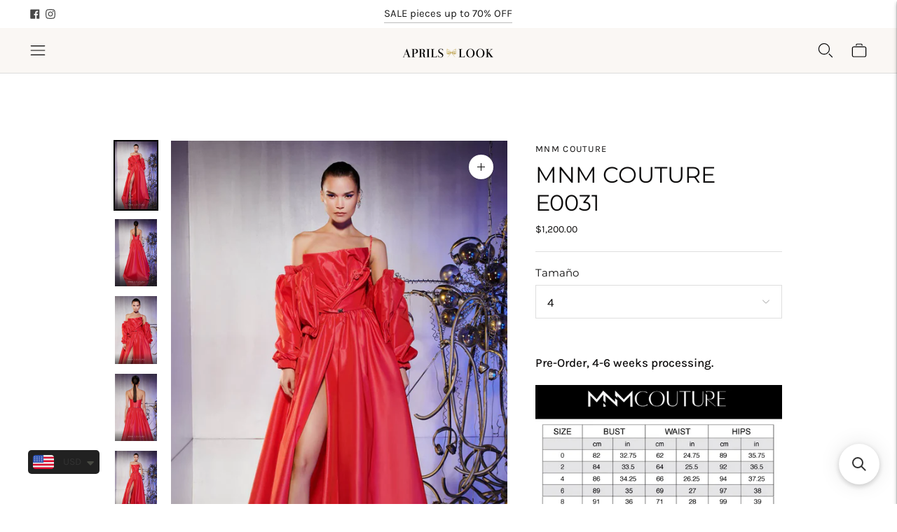

--- FILE ---
content_type: text/javascript; charset=utf-8
request_url: https://aprilslook.com/products/mnm-couture-e0031.js
body_size: 596
content:
{"id":7037034791017,"title":"MNM COUTURE E0031","handle":"mnm-couture-e0031","description":"\u003cp\u003e \u003c\/p\u003e\n\u003cdiv class=\"ratings no-rating\" data-mce-fragment=\"1\"\u003e\u003cstrong\u003ePre-Order, 4-6 weeks processing.\u003c\/strong\u003e\u003c\/div\u003e\n\u003cdiv class=\"ratings no-rating\" data-mce-fragment=\"1\"\u003e\u003c\/div\u003e\n\u003cdiv class=\"ratings no-rating\" data-mce-fragment=\"1\"\u003e\u003cimg src=\"https:\/\/cdn.shopify.com\/s\/files\/1\/0333\/9125\/files\/Captura_de_pantalla_2022-08-03_a_la_s_11.34.06_480x480.png?v=1659551594\"\u003e\u003c\/div\u003e","published_at":"2023-07-31T13:28:03-07:00","created_at":"2023-07-31T13:28:03-07:00","vendor":"MNM Couture","type":"","tags":["10","12","14","16","18","20","4","6","8","ALL DRESSES","EVENING","LONG","MNM COUTURE","ONE SHOULDER","RED"],"price":120000,"price_min":120000,"price_max":120000,"available":true,"price_varies":false,"compare_at_price":null,"compare_at_price_min":0,"compare_at_price_max":0,"compare_at_price_varies":false,"variants":[{"id":40700759244905,"title":"4","option1":"4","option2":null,"option3":null,"sku":"","requires_shipping":true,"taxable":true,"featured_image":null,"available":true,"name":"MNM COUTURE E0031 - 4","public_title":"4","options":["4"],"price":120000,"weight":0,"compare_at_price":null,"inventory_quantity":0,"inventory_management":null,"inventory_policy":"deny","barcode":"","requires_selling_plan":false,"selling_plan_allocations":[]},{"id":40700759277673,"title":"6","option1":"6","option2":null,"option3":null,"sku":"","requires_shipping":true,"taxable":true,"featured_image":null,"available":true,"name":"MNM COUTURE E0031 - 6","public_title":"6","options":["6"],"price":120000,"weight":0,"compare_at_price":null,"inventory_quantity":0,"inventory_management":null,"inventory_policy":"deny","barcode":"","requires_selling_plan":false,"selling_plan_allocations":[]},{"id":40700759310441,"title":"8","option1":"8","option2":null,"option3":null,"sku":"","requires_shipping":true,"taxable":true,"featured_image":null,"available":true,"name":"MNM COUTURE E0031 - 8","public_title":"8","options":["8"],"price":120000,"weight":0,"compare_at_price":null,"inventory_quantity":0,"inventory_management":null,"inventory_policy":"deny","barcode":"","requires_selling_plan":false,"selling_plan_allocations":[]},{"id":40700759343209,"title":"10","option1":"10","option2":null,"option3":null,"sku":"","requires_shipping":true,"taxable":true,"featured_image":null,"available":true,"name":"MNM COUTURE E0031 - 10","public_title":"10","options":["10"],"price":120000,"weight":0,"compare_at_price":null,"inventory_quantity":0,"inventory_management":null,"inventory_policy":"deny","barcode":"","requires_selling_plan":false,"selling_plan_allocations":[]},{"id":40700759375977,"title":"12","option1":"12","option2":null,"option3":null,"sku":"","requires_shipping":true,"taxable":true,"featured_image":null,"available":true,"name":"MNM COUTURE E0031 - 12","public_title":"12","options":["12"],"price":120000,"weight":0,"compare_at_price":null,"inventory_quantity":0,"inventory_management":null,"inventory_policy":"deny","barcode":"","requires_selling_plan":false,"selling_plan_allocations":[]},{"id":40700759408745,"title":"14","option1":"14","option2":null,"option3":null,"sku":"","requires_shipping":true,"taxable":true,"featured_image":null,"available":true,"name":"MNM COUTURE E0031 - 14","public_title":"14","options":["14"],"price":120000,"weight":0,"compare_at_price":null,"inventory_quantity":0,"inventory_management":null,"inventory_policy":"deny","barcode":"","requires_selling_plan":false,"selling_plan_allocations":[]},{"id":40700759441513,"title":"16","option1":"16","option2":null,"option3":null,"sku":"","requires_shipping":true,"taxable":true,"featured_image":null,"available":true,"name":"MNM COUTURE E0031 - 16","public_title":"16","options":["16"],"price":120000,"weight":0,"compare_at_price":null,"inventory_quantity":0,"inventory_management":null,"inventory_policy":"deny","barcode":"","requires_selling_plan":false,"selling_plan_allocations":[]},{"id":40700759474281,"title":"18","option1":"18","option2":null,"option3":null,"sku":"","requires_shipping":true,"taxable":true,"featured_image":null,"available":true,"name":"MNM COUTURE E0031 - 18","public_title":"18","options":["18"],"price":120000,"weight":0,"compare_at_price":null,"inventory_quantity":0,"inventory_management":null,"inventory_policy":"deny","barcode":"","requires_selling_plan":false,"selling_plan_allocations":[]},{"id":40700759507049,"title":"20","option1":"20","option2":null,"option3":null,"sku":"","requires_shipping":true,"taxable":true,"featured_image":null,"available":true,"name":"MNM COUTURE E0031 - 20","public_title":"20","options":["20"],"price":120000,"weight":0,"compare_at_price":null,"inventory_quantity":0,"inventory_management":null,"inventory_policy":"deny","barcode":"","requires_selling_plan":false,"selling_plan_allocations":[]}],"images":["\/\/cdn.shopify.com\/s\/files\/1\/0333\/9125\/files\/aaa.webp?v=1690835286","\/\/cdn.shopify.com\/s\/files\/1\/0333\/9125\/files\/aaaa_e7e6cc9c-5111-4183-9e7f-026843bce791.webp?v=1690835285","\/\/cdn.shopify.com\/s\/files\/1\/0333\/9125\/files\/aaaaa_0f5ef2c9-8db6-413f-9721-1b44124b7afa.webp?v=1690835285","\/\/cdn.shopify.com\/s\/files\/1\/0333\/9125\/files\/aaaaaaa.webp?v=1690835286","\/\/cdn.shopify.com\/s\/files\/1\/0333\/9125\/files\/aaaaaaaaa.webp?v=1690835285"],"featured_image":"\/\/cdn.shopify.com\/s\/files\/1\/0333\/9125\/files\/aaa.webp?v=1690835286","options":[{"name":"Tamaño","position":1,"values":["4","6","8","10","12","14","16","18","20"]}],"url":"\/products\/mnm-couture-e0031","media":[{"alt":null,"id":23411327828073,"position":1,"preview_image":{"aspect_ratio":0.622,"height":1737,"width":1080,"src":"https:\/\/cdn.shopify.com\/s\/files\/1\/0333\/9125\/files\/aaa.webp?v=1690835286"},"aspect_ratio":0.622,"height":1737,"media_type":"image","src":"https:\/\/cdn.shopify.com\/s\/files\/1\/0333\/9125\/files\/aaa.webp?v=1690835286","width":1080},{"alt":null,"id":23411327860841,"position":2,"preview_image":{"aspect_ratio":0.622,"height":1800,"width":1119,"src":"https:\/\/cdn.shopify.com\/s\/files\/1\/0333\/9125\/files\/aaaa_e7e6cc9c-5111-4183-9e7f-026843bce791.webp?v=1690835285"},"aspect_ratio":0.622,"height":1800,"media_type":"image","src":"https:\/\/cdn.shopify.com\/s\/files\/1\/0333\/9125\/files\/aaaa_e7e6cc9c-5111-4183-9e7f-026843bce791.webp?v=1690835285","width":1119},{"alt":null,"id":23411327893609,"position":3,"preview_image":{"aspect_ratio":0.622,"height":1800,"width":1119,"src":"https:\/\/cdn.shopify.com\/s\/files\/1\/0333\/9125\/files\/aaaaa_0f5ef2c9-8db6-413f-9721-1b44124b7afa.webp?v=1690835285"},"aspect_ratio":0.622,"height":1800,"media_type":"image","src":"https:\/\/cdn.shopify.com\/s\/files\/1\/0333\/9125\/files\/aaaaa_0f5ef2c9-8db6-413f-9721-1b44124b7afa.webp?v=1690835285","width":1119},{"alt":null,"id":23411327926377,"position":4,"preview_image":{"aspect_ratio":0.622,"height":1800,"width":1119,"src":"https:\/\/cdn.shopify.com\/s\/files\/1\/0333\/9125\/files\/aaaaaaa.webp?v=1690835286"},"aspect_ratio":0.622,"height":1800,"media_type":"image","src":"https:\/\/cdn.shopify.com\/s\/files\/1\/0333\/9125\/files\/aaaaaaa.webp?v=1690835286","width":1119},{"alt":null,"id":23411327959145,"position":5,"preview_image":{"aspect_ratio":0.622,"height":1800,"width":1119,"src":"https:\/\/cdn.shopify.com\/s\/files\/1\/0333\/9125\/files\/aaaaaaaaa.webp?v=1690835285"},"aspect_ratio":0.622,"height":1800,"media_type":"image","src":"https:\/\/cdn.shopify.com\/s\/files\/1\/0333\/9125\/files\/aaaaaaaaa.webp?v=1690835285","width":1119}],"requires_selling_plan":false,"selling_plan_groups":[]}

--- FILE ---
content_type: application/javascript; charset=utf-8
request_url: https://searchanise-ef84.kxcdn.com/preload_data.6x0V0O4U4U.js
body_size: 3126
content:
window.Searchanise.preloadedSuggestions=['mac duggal','terani couture','mac duggal dress','tarik ediz','black dress','mnm couture','vestidos largos','mother of the bride','pink dress','blue dress','red dress','aprils look','green dress','vestido largo','cinderella divine','blue dresses','long dresses','white dress','long sleeve','cocktail dress','gatti nolli','prom dresses','long dresses 12','vestido de','gold dress','gaby charbachi','jovani blue','evening dresses','gemy maalouf','fouad sarkis','floral dress','gaby charbachy','eli the label','orange dress','teuta matoshi','bride dress','yellow dress','de la','nour fathallah','rosa clara','tulle dress','purple dress','beside couture','one shoulder','jovani red','vestidos tul','vestido color','floral gown','andrea y leo','mother of the dress','navy blue dresses','off shoulder','royal blue','sugar lips','midi dress','open back','short dress','dress black','emerald dress','purple long dress','dress of mother','plum as','all long dress','kay unger','long sleeves','dress prom','mac duggal black','andrea and leo dress','off the shoulder dress','mac duggal pink','tarik ediz blue dress','rose gold dress','rosa clara first','vestidos bride','high neck','white dresses','blue navy','mother of bride','aire barcelona','dresses white','jovani pink','black gown','black long dress','mini dress','green sage','vestido rojo','long dress','vestido rosa','dress pink','strapless largos','ready to deliver','vestido color rosa','yellow dress gown','black dresses','red dresses','vestido verde','first communion','vestido midi','blue ligh','silver dress','la divine','back slit','light blue dress','jovani black','red gown','dress green sage','dress gold','terani couture blue','all dresses','light blue','feather dresses','mac duggal red','black and nude','tier on','dress white','vestido con','olive dress','vestido de la','halter dress','vestido azul','primera comunión','vestido lila','green tull','andrea and leo','off the shoulder','green tulle','terani couture blush','mac duggal blue dress','mac duggal dress blue','mac dugal','mac duggal green','vestido corto','macduggal green','sequin embroidery','jovani yellow','vestidos bridal','long sleeve green','lace dress','floral mac duggal','vestido largo pink','midi dresses','maxi dress','short dresses','mar mar','pink gown','mac duggal blue','size guide','jovani one shoulder','gold long dresses','cut out gown','light purple','brown long dress','black and white dress','deco beaded','evening red dress mother of the bride','floral embroidered gown','long sleeve blue dress','vestido largo red','kids aire barcelona','green gown','asymmetric one-shoulder neckline sleeveless','yellow dress off shoulder','brown dress','vestido largo green','manga larga','strapless pink','cocktail dresses','of the bride','sleeve dress','mac duggal pleated','jovani gold','azul marino','mother of the','flower dress','floral printed','pink flowers','bridal gown','sage green','andrea leo','vestidos midi','terani dress','pink gown dress with rose','nude gown','light pink gown','short dress mac duggal','vestidos beige','corset gown','rose gold gown','my order','dress sugarlips','1911e9095 terani','dark green','rose gold','vestido color rosa una manga','baby blue','sequined one shoulder','purple gown','jovani green','yellow gown','nude dress','organza dresses','pink multi','rina metallic asymmetrical','kids blue','night dresses','silver black','blush gown','tea length dress','green tarik ediz','long prom dress','mnm couture n0483','vestidos lila','magenta dress','cinderella divine 7487','jovani silver','made de la','bride white','mnm couture k3979','hot pink dress','blu illusion','aire mini','vestido un manga','vestido de manga','light green gown','special order','embellished dresses','champagne long dresses','navy blue mac duggal','mm couture','vestido cocktail','vestido floral','coral dress','cinderella divine cc2288 dress','jovani royal','vestidos rosa','beige with','light blue prom dress','prom yellow','lilac gown','dress silver','jovani jumpsuits','ethereal gown','hazel blue','mac duggal floral','sequin a-line gown mac duggal','241p2067 terani','tarik ediz vintage','purple sequin','con encaje','hot pink','vestidos con manga','black floral','powder blue','silver nude','terani 241e2411','tarik ediz 98417','dark blue dress','bridal shower','sky blue','sheer sleeves','mac duggal yellow','green ruffle dress','26306i mac duggal','vestido plum as','dark red','duggal strapless','white dresses mac','242m3342 terani','mikado gown','wedding guest','sugarlips floral','light yellow long dress','baby yellow dress','flower pink','vestidos olive','floral jacquard','mini sequin dress','shoulder cocktail','línea a','terani pink','spring mac duggal','spring season','green mint','evelyn tarik','pink flutter sleeve','corto rosa','portia and','one shoulder floral','ice pink','vestido communion','iridescent effect','iridescent royal','jovani size guide','andrea & leo','jovani long v neck','vestidos maxi','spark tarik ediz','size xs','promo price','blue marine','vestidos de 15','eli the label e061','green dress macduggal','n0466 nour fathallah','green lime','vestido corto lila','mac duggal 26266','mini dresses','mary rose everlasting','olive green dress','vestidos beige/white','con capa','vestido verde largo','party dresses','two piece and','orange pink','butterfly dream dress','vestido de cuello con volantes','corte a','wearing jovani','tiered dress','wine dresses','comunión rosa','mac duggal 11437','tarik gold','andrea leo a1219','orange gown','cb118 cinderella','week shipping','flutter sleeve','purple colour','93976 mac duggal','mauve wine','mac duggal 5682','tarik ediz gold','color champagne','with gloves','desert rose','long evening gowns','midi ivory','matilda tarik ediz','modern of the bride','vestido beige','con falda','andrea and leo a1030','blue dress feathers','evening event','dress with gloves','strapless pink sparkly','blue cape','t703 cinderella divine','cinderella divine b718','ivory resin','pink strapless dresses wedding','terani one-shoulder','vestido color menta','cd3969 cinderella divine','vestido manga','shipping fee','sequin mini dress','2301 mac duggal','gemmy maalouf','vestido en','vestido con manga','traje de','color rojo','color rosa','vestido color rojo','purple embellished high neck cap sleeve a line dress','dusty blue','m m','mac duggal dress 6049','26588 mac duggal','vestidos cinderella','green long','silver beaded embellished one shoulder a line gown','mac sheath or','white sequin','polka dot','mag duggal','cinderella divine cd3969','mnm lilac','madison tarik','mnm couture k3978','vestido cafe','bridesmaid dress','tarik style','tarik edi','black long-sleeved','long dress made of stretch crepe','davie button','gold vibes','gaby charbachi g1279','shift dress','dress rainbow','long sleve','tera i couture','applique ball gown','strapples gown','mother of the groom','color rose','eli the labe','sky blu','terani couture 1911m','1 mnm couture k3978','t703 cinderella','kids lila','andrea and leo 1305','mac duggal 9162','vestido mangas','vestido misi','sienna dress','vestido largo cafe','jovani aqua','wedding midi','orchid color dress','vestido cuello','mnm couture k4020','eli the label e083','one arm off the shoulder','printed chiffon ruffles','2710 fouad sarkis','jovani fuchsia','mac duggal 5533','jovani neon','english green','day wedding','green floral dress','93747 mac duggal','vestido blanco','mnm couture 3904','navy blue dress','floral garden','gold kids','mac duggal sapphire','blue gray','duggal strapless a-line','5686 mac duggal','yellow sequined','formal dress','dresses color silver','little black dress','girls dress','teuta matoshi butterfly','fresh white','spring pink','mac duggal olive','jovani yell','tarik ediz 52113','chateau satin','black silver','dime organza','68508 mac duggal','embellished butterfly sleeve high neck gown','black glittering','plus size','mnm g1250','sexy candy','mac duggal 26864','vestidos verde','burgundy jovani','lime green','metallic yellow','sugarlips sweet','yellow maxi dress','asymmetric puff','nour fathallah 589','52058 dina tarik ediz','vestido manga larga','cb074 cinderella','k3760 mnm','467 nour fathallah','forget me not','flower gown','49695 mac duggal','andre & leo','magenta pink','fishtail dress','ana y leo','sequin gowns','seda dress','kay unger jumpsuit','wildflower reverie','pink candy','metallic foil','vestido una manga','la femme','1912e9202 terani couture','mnn couture','halter satin','vestido halter','vestido encaje','smokey blue','alyce paris','mori lee','dusty rose cinderella divine 7487','sugarlips sweetheart','green emerald dresses','colors pastel','terani couture 241e2402','vestido corta','max duggal','royal blue and white','red jovani','tarik ediz 96055','all that glitters','teuta castle','green butterflies','verde organza','si se 14','ankle level','in stock','mac duggal sale','lavender floral','red graze','calvin tarik','de para','pamella tarik','ball gowns','blue winter','floral lace','vestido color verde','vestido corto de','rosa clara sale','5221 mac duggal','vestido sin manga','67483 mac duggal','blue sky prom dress','blossom blossom','jovani champagne','derby dress','gala dress','vestido sexy','lola and the boys','little girls','decorated with','vestido celeste','jvn blush','modelos más','pastel castle off','extravagant dress','mac duggal 68485','pastel castle','49683 mac duggal','venetian tales gown','cap sleeve mini dress with ruffle hem','mac duggal 42025','yellow silk','98409 tarik ediz','corset floral green dress','232e1231 terani','teuta matoshi duriqi','vestido con tiras','jovani bow','palm tropics','jovani blue/multi','lace gown','vestido oro','fucsia pink mother of the bride','mac dots','mnm k3881','candy pink','vestidos coral','light blue asymmetric one-shoulder neckline sleeveless'];